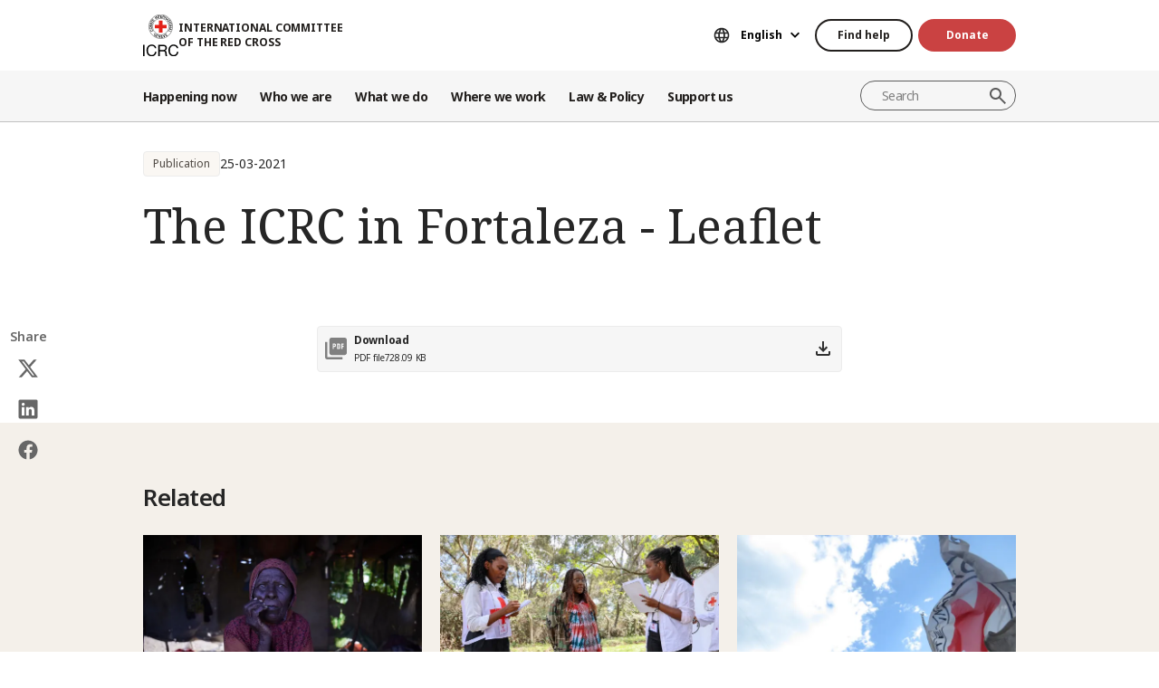

--- FILE ---
content_type: text/html; charset=UTF-8
request_url: https://www.icrc.org/en/document/icrc-fortaleza-leaflet
body_size: 9766
content:
<!DOCTYPE html>
<html lang="en" dir="ltr" prefix="og: https://ogp.me/ns#">
<head>
    <link rel="preconnect" href="https://fonts.gstatic.com/">
  <link rel="preconnect" href="https://fonts.googleapis.com/">
    <link rel="apple-touch-icon" sizes="180x180" href="/themes/custom/icrc_theme/html/images/favicon/apple-icon-180x180.png">
  <link rel="apple-touch-icon" sizes="152x152" href="/themes/custom/icrc_theme/html/images/favicon/apple-icon-152x152.png">
  <link rel="apple-touch-icon" sizes="144x144" href="/themes/custom/icrc_theme/html/images/favicon/apple-icon-144x144.png">
  <link rel="apple-touch-icon" sizes="120x120" href="/themes/custom/icrc_theme/html/images/favicon/apple-icon-120x120.png">
  <link rel="apple-touch-icon" sizes="114x114" href="/themes/custom/icrc_theme/html/images/favicon/apple-icon-114x114.png">
  <link rel="apple-touch-icon" sizes="76x76" href="/themes/custom/icrc_theme/html/images/favicon/apple-icon-76x76.png">
  <link rel="apple-touch-icon" sizes="72x72" href="/themes/custom/icrc_theme/html/images/favicon/apple-icon-72x72.png">
  <link rel="apple-touch-icon" sizes="60x60" href="/themes/custom/icrc_theme/html/images/favicon/apple-icon-60x60.png">
  <link rel="apple-touch-icon" sizes="57x57" href="/themes/custom/icrc_theme/html/images/favicon/apple-icon-57x57.png">
  <link rel="icon" type="image/png" sizes="192x192"  href="/themes/custom/icrc_theme/html/images/favicon/android-icon-192x192.png">
  <link rel="icon" type="image/png" sizes="96x96" href="/themes/custom/icrc_theme/html/images/favicon/favicon-96x96.png">
  <link rel="icon" type="image/png" sizes="32x32" href="/themes/custom/icrc_theme/html/images/favicon/favicon-32x32.png">
  <link rel="icon" type="image/png" sizes="16x16" href="/themes/custom/icrc_theme/html/images/favicon/favicon-16x16.png">
  <link rel="icon" type="image/svg+xml" href="/themes/custom/icrc_theme/html/images/favicon/favicon.svg" >
  <link rel="shortcut icon" href="/themes/custom/icrc_theme/html/images/favicon/favicon.ico" >
  <link rel="manifest" type="application/manifest+json" href="/themes/custom/icrc_theme/html/images/favicon/site.webmanifest" >

  <meta charset="utf-8" />
<script src="https://web.cmp.usercentrics.eu/ui/loader.js" type="text/javascript" data-settings-id="idXnVCIXuWZXbG" id="usercentrics-cmp" async="async" data-language="en"></script>
<script>var _mtm = window._mtm = window._mtm || [];_mtm.push({"mtm.startTime": (new Date().getTime()), "event": "mtm.Start"});var d = document, g = d.createElement("script"), s = d.getElementsByTagName("script")[0];g.type = "text/javascript";g.async = true;g.src="https://analytics.ext.icrc.org/js/container_wmhTexuo.js";s.parentNode.insertBefore(g, s);</script>
<link rel="canonical" href="https://www.icrc.org/en/document/icrc-fortaleza-leaflet" />
<meta property="og:site_name" content="International Committee of the Red Cross" />
<meta property="og:url" content="https://www.icrc.org/en/document/icrc-fortaleza-leaflet" />
<meta property="og:title" content="The ICRC in Fortaleza - Leaflet" />
<meta property="og:updated_time" content="2022-11-01T14:39:20+01:00" />
<meta property="article:published_time" content="2021-03-25T22:01:36+01:00" />
<meta property="article:modified_time" content="2022-11-01T14:39:20+01:00" />
<meta name="twitter:card" content="summary_large_image" />
<meta name="twitter:title" content="The ICRC in Fortaleza - Leaflet" />
<meta name="Generator" content="Drupal 10 (https://www.drupal.org)" />
<meta name="MobileOptimized" content="width" />
<meta name="HandheldFriendly" content="true" />
<meta name="viewport" content="width=device-width, initial-scale=1" />
<link rel="preconnect" href="//web.cmp.usercentrics.eu/ui/loader.js" />
<link rel="preload" href="//web.cmp.usercentrics.eu/ui/loader.js" as="script" />
<link rel="icon" href="/themes/custom/icrc_theme/favicon.ico" type="image/vnd.microsoft.icon" />
<link rel="alternate" hreflang="en" href="https://www.icrc.org/en/document/icrc-fortaleza-leaflet" />
<link rel="alternate" type="application/rss+xml" title="General RSS feed" href="/en/rss/general" />
<link rel="alternate" type="application/rss+xml" title="News | International Committee of the Red Cross" href="/en/rss/news" />

  <title>The ICRC in Fortaleza - Leaflet | International Committee of the Red Cross</title>
  <link rel="stylesheet" media="all" href="/sites/default/files/css/css_RgZWt_m9clscqqjiCpOHc7ksL7bDzWYuoy8tjOQd94Q.css?delta=0&amp;language=en&amp;theme=icrc_theme&amp;include=[base64]" />
<link rel="stylesheet" media="all" href="/sites/default/files/css/css_BsynEkePqbfPYD1_O1qbwY7UScL-FBrdpqu1hvLPseQ.css?delta=1&amp;language=en&amp;theme=icrc_theme&amp;include=[base64]" />
<link rel="stylesheet" media="print" href="/sites/default/files/css/css_aKjmO1lMDxocCr0OH-mUOhkfYCLXuATTD0rlN5QGC_w.css?delta=2&amp;language=en&amp;theme=icrc_theme&amp;include=[base64]" />
<link rel="stylesheet" media="all" href="/sites/default/files/css/css_DiFiKcAOngfduR0JlpxqDF3MqGHs-UOc1NgYc2eGz0s.css?delta=3&amp;language=en&amp;theme=icrc_theme&amp;include=[base64]" />

  <script type="application/json" data-drupal-selector="drupal-settings-json">{"path":{"baseUrl":"\/","pathPrefix":"en\/","currentPath":"node\/88573","currentPathIsAdmin":false,"isFront":false,"currentLanguage":"en","themePath":"themes\/custom\/icrc_theme"},"pluralDelimiter":"\u0003","suppressDeprecationErrors":true,"gtag":{"tagId":"","consentMode":true,"otherIds":[],"events":[],"additionalConfigInfo":[]},"ajaxPageState":{"libraries":"[base64]","theme":"icrc_theme","theme_token":null},"ajaxTrustedUrl":{"form_action_p_pvdeGsVG5zNF_XLGPTvYSKCf43t8qZYSwcfZl2uzM":true,"\/en\/ajax\/nl?ajax_form=1":true},"gtm":{"tagId":null,"settings":{"data_layer":"dataLayer","include_classes":false,"allowlist_classes":"","blocklist_classes":"","include_environment":false,"environment_id":"","environment_token":""},"tagIds":["GTM-FVTRGQ"],"hostnames":{"GTM-FVTRGQ":"www.googletagmanager.com"}},"azure_appinsights":{"instrumentationKey":"8728e773-f50a-4af1-a939-f48c288aa7f7"},"icrcMapbox":{"mapboxToken":"pk.eyJ1IjoiaWNyYyIsImEiOiJjbWU5bTY1Z3EwanhvMmpxdXlpMzYzMTFlIn0.Ufb8cM_rbfpkRL0-Izb3TA"},"ajax":{"edit-submit":{"callback":"::ajaxCallback","wrapper":"icrc-newsletter-footer-form","url":"\/en\/ajax\/nl?ajax_form=1","disable-refocus":true,"event":"mousedown","keypress":true,"prevent":"click","httpMethod":"POST","dialogType":"ajax","submit":{"_triggering_element_name":"op","_triggering_element_value":"Subscribe"}}},"chosen":{"selector":"select:visible:not(.no-chosen)","minimum_single":20,"minimum_multiple":20,"minimum_width":0,"use_relative_width":false,"options":{"disable_search":false,"disable_search_threshold":10,"allow_single_deselect":false,"add_helper_buttons":false,"search_contains":true,"placeholder_text_multiple":"Choose some options","placeholder_text_single":"Choose an option","no_results_text":"No results match","max_shown_results":0,"inherit_select_classes":true}},"hcaptcha":{"src":"https:\/\/hcaptcha.com\/1\/api.js?hl=en\u0026render=explicit\u0026onload=drupalHcaptchaOnload"},"icrc_header":{"ls_urls":{"en":"\/en\/document\/icrc-fortaleza-leaflet","fr":"\/fr","es":"\/es","pt":"\/pt","zh":"\/zh","ar":"\/ar","ru":"\/ru","de":"\/de"}},"user":{"uid":0,"permissionsHash":"d3a1cf1d9394e830210ebc8c0abedfd1733fa9a6127eba1146f737a5b4f369f2"}}</script>
<script src="/sites/default/files/js/js_RG132KrlKeyAWZ9Vqx7TE-a3HqiB_wEHDv-F27BPzyw.js?scope=header&amp;delta=0&amp;language=en&amp;theme=icrc_theme&amp;include=[base64]"></script>
<script src="/modules/contrib/azure_appinsights/dist/js/azai.min.js?v=1.x"></script>
<script src="/modules/contrib/google_tag/js/gtag.js?t8whyf"></script>
<script src="/modules/contrib/google_tag/js/gtm.js?t8whyf"></script>

</head>
<body data-ga-slug="document-icrc-fortaleza-leaflet">
  <noscript><iframe src="https://www.googletagmanager.com/ns.html?id=GTM-FVTRGQ"
                  height="0" width="0" style="display:none;visibility:hidden"></iframe></noscript>

    <div class="dialog-off-canvas-main-canvas" data-off-canvas-main-canvas>
    <div class="wrapper">
  <a class="skipto" href="#mainContent">Skip to main content</a>
  <header class="header header-responsive" id="block-icrc-theme-header">
  <div class="top-header">
    <div class="icrc-container">
      <div class="holder row">
        <div class="l-side col col-sm-4">
          <div class="logo">
                                    <a data-ga-slug="logo" href="/en">
                                                                        <img src="/themes/custom/icrc_theme/html/images/logo/logo.svg" alt="Home">
              <span class="slogan">International Committee of the Red Cross</span>
            
            </a>
                      </div>
        </div>
        <div class="r-side col">
          <div class="language-container desktop">
              <div class="language-select language-picker js-language-picker">
          <form action="" class="language-picker__form">
          <label for="language-picker-select">Choose your language</label><select id="language-picker-select" name="language-picker-select" class="form-select"><option value="en" selected="selected"  lang="en">English</option><option value="fr"  lang="fr">Français</option><option value="es"  lang="es">Español</option><option value="pt"  lang="pt">Português</option><option value="zh"  lang="zh">中文</option><option value="ar"  lang="ar">العربية</option><option value="ru"  lang="ru">Русский</option><option value="de"  lang="de">Deutsch</option></select></form></div>
          </div>
          <div class="btn-container">
            <div class="btn-holder">
              <a href="/en/find-help" class="btn btn-secondary-accent btn-sm">Find help</a>
              <a href="/en/donate" class="btn btn-error btn-sm donate-link">Donate</a>
            </div>
          </div>
          <div class="navbar-expand-lg nav-burger">
            <a class="btn-search navbar-toggler" href="/en/resource-centre/result">
                            <span class="svg-icon">
                                <svg aria-hidden="true">
                                    <use xlink:href="/themes/custom/icrc_theme/html/svg/sprite.min.svg#icon-search"></use>
                                </svg>
                            </span>
            </a>
          </div>
          <nav class="navbar-expand-lg nav-burger" aria-label="Main menu">
            <button class="btn-menu navbar-toggler" type="button" data-bs-toggle="offcanvas" data-bs-target="#main-menu-drop" aria-controls="main-menu-drop">
                            <span class="svg-icon">
                                <svg aria-hidden="true">
                                    <use xlink:href="/themes/custom/icrc_theme/html/svg/sprite.min.svg#icon-burger_menu"></use>
                                </svg>
                            </span>
              MENU
            </button>
          </nav>
        </div>
      </div>
    </div>
  </div>
  <div class="nav-header offcanvas offcanvas-top" tabindex="-1" id="main-menu-drop">
    <div class="icrc-container">
      <div class="navbar navbar-expand-lg">
        <div class="main-nav-container">
          <div class="head">
            <div class="nav-burger">
              <button type="button" class="btn-close-menu navbar-toggler" data-bs-dismiss="offcanvas" aria-label="Close">
                <span class="svg-icon">
                    <svg aria-hidden="true">
                        <use xlink:href="/themes/custom/icrc_theme/html/svg/sprite.min.svg#icon-close"></use>
                    </svg>
                </span>
                Close
              </button>
            </div>
            <div class="close-main-menu">
              <a href="#">Back</a>
            </div>
            <div class="language-container mobile">
              <div class="language-select language-picker js-language-picker">
          <form action="" class="language-picker__form">
          <label for="language-picker-select">Choose your language</label><select id="language-picker-select" name="language-picker-select" class="form-select"><option value="en" selected="selected"  lang="en">English</option><option value="fr"  lang="fr">Français</option><option value="es"  lang="es">Español</option><option value="pt"  lang="pt">Português</option><option value="zh"  lang="zh">中文</option><option value="ar"  lang="ar">العربية</option><option value="ru"  lang="ru">Русский</option><option value="de"  lang="de">Deutsch</option></select></form></div>
            </div>
          </div>
          <div class="offcanvas-body">
            <div class="main-nav-holder">
              <nav class="main-nav-frame" aria-label="Main menu">
                <ul class="main-nav">
  <li>
    <a href="/en/news" data-ga-slug="happening-now" role="button" data-drupal-link-system-path="news">Happening now</a>
        <div class="main-menu">
      <div class="main-menu-container">
        <div class="left-col">
    <div class="text-box">
        <div class="title-mobile">Happening now</div>
        <h2 class="title-drop">
      Discover what’s new
  </h2>
        <p class="text">
      Stay updated with the latest news and ongoing initiatives of the ICRC.
  </p>
        <div class="btn-wrap btn-w-secondary-accent">
                        <a href="/en/news">Latest news</a>
        </div>
    </div>
</div>
<div class="right-col">
                <h3 class="title-box">Featured</h3>
        <ul class="items">
                  <li class="item">
            <div class="card-img">
                <div class="media">
                    
        <img loading="lazy" src="/sites/default/files/styles/mobile_img_rect_01/public/2026-01/Winterization-2.jpg.webp?h=2e111cc1&amp;itok=UDciDUU8" width="320" height="180" alt="Winterization" />



  
                </div>
                <div class="title">
                    
      <a href="/en/article/gaza-severe-winter-conditions-compound-humanitarian-crisis-displaced-palestinians">Gaza: Severe winter conditions compound humanitarian crisis for displaced Pales…</a>
  
                </div>
            </div>
        </li>
              <li class="item">
            <div class="card-img">
                <div class="media">
                    
        <img loading="lazy" src="/sites/default/files/styles/mobile_img_rect_01/public/2025-12/ICRC-humanitarian-outlook-2026-1.jpg.webp?h=096c329e&amp;itok=ia44rDTd" width="320" height="180" alt="Palestinians walk in a street in Jabalia along the rubble of destroyed buildings as the displaced head to the northern areas of the Gaza Strip, on the third day of a ceasefire deal in the war between Israel and Hamas, on January 21, 2025." title="Palestinians walk in a street in Jabalia along the rubble of destroyed buildings as the displaced head to the northern areas of the Gaza Strip, on the third day of a ceasefire deal in the war between Israel and Hamas, on January 21, 2025." />



  
                </div>
                <div class="title">
                    
      <a href="/en/article/humanitarian-outlook-2026">Humanitarian Outlook 2026: A world succumbing to war</a>
  
                </div>
            </div>
        </li>
              <li class="item">
            <div class="card-img">
                <div class="media">
                    
        <img loading="lazy" src="/sites/default/files/styles/mobile_img_rect_01/public/2026-01/IMG_5453.jpg.webp?h=6acbff97&amp;itok=j61EvzoM" width="320" height="180" alt="ICRC staff enjoys a casual talk with an affected person" />



  
                </div>
                <div class="title">
                    
      <a href="/en/article/somalia-rebuilding-life-beyond-emergency">Somalia: Rebuilding life beyond the emergency</a>
  
                </div>
            </div>
        </li>
              </ul>
</div>

        <a class="fake-link" href="#"></a>
      </div>
    </div>
      </li>
  <li>
    <a href="/en/we-are-international-committee-red-cross-icrc" data-ga-slug="who-we-are" role="button" data-drupal-link-system-path="node/300017">Who we are</a>
        <div class="main-menu">
      <div class="main-menu-container">
        <div class="left-col">
    <div class="text-box">
        <div class="title-mobile">Who we are</div>
        <h2 class="title-drop">
      We are the International Committee of the Red Cross
  </h2>
        <p class="text">
      Neutral, impartial, and independent. Discover our values and mission.
  </p>
        <div class="btn-wrap btn-w-secondary-accent">
                        <a href="/en/we-are-international-committee-red-cross-icrc">Discover who we are</a>
        </div>
    </div>
</div>
<div class="right-col">
            <ul class="items">
                    <li class="item">
            <div class="card-text">
                <div class="title">
                    
      <a href="/en/about-international-committee-red-cross-icrc">About us</a>
  
                </div>
                <div class="txt">
                    
      Our rich history, our mandate and mission, and our Fundamental Principles are behind the work we do to protect and save lives.
  
                </div>
            </div>
        </li>
                <li class="item">
            <div class="card-text">
                <div class="title">
                    
      <a href="/en/how-we-are-run">How we are run</a>
  
                </div>
                <div class="txt">
                    
      Our President and leadership, our finances and our accountability ensure the integrity of our humanitarian operations.
  
                </div>
            </div>
        </li>
                <li class="item">
            <div class="card-text">
                <div class="title">
                    
      <a href="/en/international-red-cross-and-red-crescent-movement">International Red Cross &amp; Red Crescent Movement</a>
  
                </div>
                <div class="txt">
                    
      The International Red Cross and Red Crescent Movement is the largest humanitarian network in the world.
  
                </div>
            </div>
        </li>
                </ul>
</div>

        <a class="fake-link" href="#"></a>
      </div>
    </div>
      </li>
  <li>
    <a href="/en/we-help-people-affected-armed-conflict" data-ga-slug="what-we-do" role="button" data-drupal-link-system-path="node/300046">What we do</a>
        <div class="main-menu">
      <div class="main-menu-container">
        <div class="left-col">
    <div class="text-box">
        <div class="title-mobile">What we do</div>
        <h2 class="title-drop">
      Our work to protect people affected by conflict
  </h2>
        <p class="text">
      The ICRC responds quickly and efficiently to help people affected by armed conflict.
  </p>
        <div class="btn-wrap btn-w-secondary-accent">
                        <a href="/en/we-help-people-affected-armed-conflict">All our activities</a>
        </div>
    </div>
</div>
<div class="right-col">
                <h3 class="title-box">In focus</h3>
        <ul class="items">
                  <li class="item">
            <div class="card-img">
                <div class="media">
                    
        <img loading="lazy" src="/sites/default/files/styles/mobile_img_rect_01/public/2024-01/_MG_8720.jpg.webp?h=06ac0d8c&amp;itok=2AZ7XfdH" width="320" height="180" alt="ICRC working with the Myanmar Red Cross Society to support people displaced by violence in Pin Laung and Hsi Hseng, to provide emergency aid. Photographer: Thang Khan Sian Khai" title="ICRC working with the Myanmar Red Cross Society to support people displaced by violence" />



  
                </div>
                <div class="title">
                    
      <a href="/en/what-we-do/protection">Protection: Upholding the rights of people in conflict</a>
  
                </div>
            </div>
        </li>
              <li class="item">
            <div class="card-img">
                <div class="media">
                    
        <img loading="lazy" src="/sites/default/files/styles/mobile_img_rect_01/public/home_carousel_slide/image/2-rfl-gaza_1.jpg.webp?h=f21e257f&amp;itok=JoAn5wzV" width="320" height="180" alt="" />



  
                </div>
                <div class="title">
                    
      <a href="/en/what-we-do/reconnecting-families">Reconnecting families: Preventing separation, searching for the missing, reunit…</a>
  
                </div>
            </div>
        </li>
              <li class="item">
            <div class="card-img">
                <div class="media">
                    
        <img loading="lazy" src="/sites/default/files/styles/mobile_img_rect_01/public/document_new/image/detention_prisoners_icrc_action_0.jpg.webp?h=2992ba0a&amp;itok=TpAQDvTQ" width="320" height="180" alt="" />



  
                </div>
                <div class="title">
                    
      <a href="/en/what-we-do/helping-detainees">Helping detainees: Protecting and assisting people deprived of their liberty</a>
  
                </div>
            </div>
        </li>
              </ul>
</div>

        <a class="fake-link" href="#"></a>
      </div>
    </div>
      </li>
  <li>
    <a href="/en/where-we-work" data-ga-slug="where-we-work" role="button" data-drupal-link-system-path="node/300218">Where we work</a>
        <div class="main-menu">
      <div class="main-menu-container">
        <div class="left-col">
    <div class="text-box">
        <div class="title-mobile">Where we work</div>
        <h2 class="title-drop">
      Explore our global reach
  </h2>
        <p class="text">
      We have offices in over 90 countries around the world, providing assistance and protection to people affected by conflict.
  </p>
        <div class="btn-wrap btn-w-secondary-accent">
                        <a href="/en/where-we-work">ICRC around the world</a>
        </div>
    </div>
</div>
<div class="right-col">
                <h3 class="title-box">Key operations</h3>
        <ul class="items">
                                  <li class="item">
            <div class="card-link">
                <div class="title"><a href="/en/where-we-work/afghanistan">Afghanistan</a></div>
            </div>
        </li>
                                      <li class="item">
            <div class="card-link">
                <div class="title"><a href="/en/where-we-work/democratic-republic-congo">Democratic Republic of the Congo</a></div>
            </div>
        </li>
                                      <li class="item">
            <div class="card-link">
                <div class="title"><a href="/en/where-we-work/ethiopia">Ethiopia</a></div>
            </div>
        </li>
                                      <li class="item">
            <div class="card-link">
                <div class="title"><a href="/en/where-we-work/israel-and-occupied-territories">Israel and the occupied territories</a></div>
            </div>
        </li>
                                      <li class="item">
            <div class="card-link">
                <div class="title"><a href="/en/where-we-work/myanmar">Myanmar</a></div>
            </div>
        </li>
                                      <li class="item">
            <div class="card-link">
                <div class="title"><a href="/en/where-we-work/sudan">Sudan</a></div>
            </div>
        </li>
                                      <li class="item">
            <div class="card-link">
                <div class="title"><a href="/en/where-we-work/syria">Syria</a></div>
            </div>
        </li>
                                      <li class="item">
            <div class="card-link">
                <div class="title"><a href="/en/where-we-work/ukraine">Ukraine</a></div>
            </div>
        </li>
                                      <li class="item">
            <div class="card-link">
                <div class="title"><a href="/en/where-we-work/yemen">Yemen</a></div>
            </div>
        </li>
                      </ul>
</div>

        <a class="fake-link" href="#"></a>
      </div>
    </div>
      </li>
  <li>
    <a href="/en/law-and-policy" data-ga-slug="law-policy" role="button" data-drupal-link-system-path="node/300062">Law &amp; Policy</a>
        <div class="main-menu">
      <div class="main-menu-container">
        <div class="left-col">
    <div class="text-box">
        <div class="title-mobile">Law &amp; Policy</div>
        <h2 class="title-drop">
      Law &amp; Policy
  </h2>
        <p class="text">
      Gain insights into the ICRC&#039;s role in developing and promoting international humanitarian law and policy.
  </p>
        <div class="btn-wrap btn-w-secondary-accent">
                        <a href="/en/law-and-policy">Discover more</a>
        </div>
    </div>
</div>
<div class="right-col">
            <ul class="items">
                    <li class="item">
            <div class="card-text">
                <div class="title">
                    
      <a href="/en/geneva-conventions-and-law">Geneva Conventions and the law</a>
  
                </div>
                <div class="txt">
                    
      Even wars have rules. The Geneva Conventions are at the core of international humanitarian law.
  
                </div>
            </div>
        </li>
                <li class="item">
            <div class="card-text">
                <div class="title">
                    
      <a href="/en/topics-and-debates">Topics, debates and disarmament</a>
  
                </div>
                <div class="txt">
                    
      Weapons and disarmament, protected persons and other contemporary challenges for international humanitarian law.
  
                </div>
            </div>
        </li>
                <li class="item">
            <div class="card-text">
                <div class="title">
                    
      <a href="/en/advisory-service-international-review-and-other-resources">Teaching IHL, research, Advisory Service and other resources</a>
  
                </div>
                <div class="txt">
                    
      We support the teaching, learning and implementation of humanitarian law principles. 
  
                </div>
            </div>
        </li>
                </ul>
</div>

        <a class="fake-link" href="#"></a>
      </div>
    </div>
      </li>
  <li>
    <a href="/en/partner-with-us" data-ga-slug="support-us" role="button" data-drupal-link-system-path="node/300193">Support us</a>
        <div class="main-menu">
      <div class="main-menu-container">
        <div class="support-content">
    <div class="support-top">
        <div class="title-mobile">Support us</div>
        <div class="items">
            <div class="item">
                <div class="text-box">
                    <h2 class="title-drop">
      Partner with us
  </h2>
                    <p class="text">
      We invite organizations, institutions and philanthropists to join us in our mission to alleviate the suffering of those affected by armed conflict.
  </p>
                    <div class="btn-wrap btn-w-secondary-accent">
                                            <a href="/en/partner-with-us">How to partner with us</a>
                    </div>
                </div>
            </div>
            <div class="item">
                <div class="text-box">
                    <h2 class="title-drop">
      Support us
  </h2>
                    <p class="text">
      Find out how you as an individual can contribute to our humanitarian efforts to help people suffering because of armed conflict.
  </p>
                    <div class="btn-wrap btn-w-secondary-accent">
                        
      <a href="/en/how-you-can-support-us">How to support us</a>
  
                    </div>
                </div>
            </div>
        </div>
    </div>
    <div class="support-bottom">
                        <ul class="items">
                      <li class="item">
                <div class="card-support">
                    <div class="media with-gradient">
                        
        <img loading="lazy" src="/sites/default/files/styles/mobile_img_rect_01/public/2024-12/20220510-Ukraine-Hug%20-%20Ed%20Ram%20licensed%20photo.jpg.webp?h=9d48419a&amp;itok=6EeQbFd4" width="320" height="180" alt="Two women hugging each other" />



  
                    </div>
                    <div class="text">
                        <div class="title">
                            
      <a href="/en/donate/ukraine">Ukraine: Give your help</a>
  
                        </div>
                    </div>
                </div>
            </li>
                      <li class="item">
                <div class="card-support">
                    <div class="media with-gradient">
                        
        <img loading="lazy" src="/sites/default/files/styles/mobile_img_rect_01/public/2025-10/Gaza-ceasefire-release-hostages-2025.JPG.webp?h=96be51b2&amp;itok=itt9K06t" width="320" height="180" alt="Gaza ceasefire release hostages October 2025" title="Gaza ceasefire release hostages October 2025" />



  
                    </div>
                    <div class="text">
                        <div class="title">
                            
      <a href="/en/donate/israelgaza">Israel-Gaza : Give your help</a>
  
                        </div>
                    </div>
                </div>
            </li>
                      <li class="item">
                <div class="card-support">
                    <div class="media with-gradient">
                        
        <img loading="lazy" src="/sites/default/files/styles/mobile_img_rect_01/public/2024-06/icrc_drc_1_1.jpg.webp?h=0ca1a000&amp;itok=cLMATx1f" width="320" height="180" alt="drc" />



  
                    </div>
                    <div class="text">
                        <div class="title">
                            
      <a href="/en/donate/congo-emergency">DR Congo: Give your help</a>
  
                        </div>
                    </div>
                </div>
            </li>
                  </ul>
    </div>
</div>

        <a class="fake-link" href="#"></a>
      </div>
    </div>
      </li>
</ul>

              </nav>
            </div>
            <div class="secondary-nav-holder">
                <ul class="direct-access-menu secondary-nav">
  <li>
    <a href="/en/find-help" data-drupal-link-system-path="node/300219">Find help</a>
  </li>
  <li>
    <a href="/en/donate" title="Donate" data-drupal-link-system-path="node/16881">Donate</a>
  </li>
  <li>
    <a href="/en/event" data-drupal-link-system-path="event">Events</a>
  </li>
  <li>
    <a href="/en/contact" data-drupal-link-system-path="node/300224">Contact us</a>
  </li>
  <li>
    <a href="https://icrc.integrityplatform.org/">Report an incident of misconduct</a>
  </li>
  <li>
    <a href="/en/join-icrc-and-help-protect-lives-and-dignity" data-drupal-link-system-path="node/300213">Work with us</a>
  </li>
  <li>
    <a href="/en/frequently-asked-questions" data-drupal-link-system-path="node/300215">FAQ</a>
  </li>
</ul>

                            <div class="btn-wrap btn-w-secondary-accent">
                <a href="/en/icrc-websites">ICRC Websites</a>
              </div>
                          </div>
          </div>
        </div>
      </div>
      <div class="header-search-container">
        <div class="header-search">
          <form role="search" method="get" action="/en/resource-centre/result">
            <input class="form-control" name="t" type="search" placeholder="Search" aria-label="Search">
            <button class="btn-search" type="submit">Search</button>
          </form>
        </div>
      </div>
    </div>
  </div>
  <div class="btn-outside-holder">
    <div class="icrc-container">
      <div class="btn-container-outside"></div>
    </div>
  </div>
  <div class="header-top-search-holder">
    <div class="icrc-container">
      <div class="header-top-search-container"></div>
    </div>
  </div>
</header>


  <div id="block-icrc-theme-tabs">
  
    
      
  </div>
<div data-drupal-messages-fallback class="hidden"></div>


  
  <main tabindex="-1" id="mainContent">
    <div class="publication main">
        <div class="layout layout--onecol">
    <div  class="layout__region layout__region--content">
            <div class="article-head">
    <div class="icrc-container">
        <div class="head-info">
            <div class="tags-bar">
                                                    <div class="tag-component">
                        Publication
                    </div>
                                                                    <div class="date">
      <time datetime="2021-03-25T22:00:00+01:00">25-03-2021</time>

  </div>
                            </div>
                                </div>
        <div class="title">
            <h1>The ICRC in Fortaleza - Leaflet</h1>
        </div>
                                                            </div>
                </div>
<aside class="share-widget" aria-labelledby="Share">
    <div class="icrc-container">
        <div class="frame">
            <h3 id="Share" class="label">Share</h3>
            <ul class="share-list"><li><a href="https://twitter.com/intent/tweet?url=https%3A//www.icrc.org/en/document/icrc-fortaleza-leaflet&amp;text=The%20ICRC%20in%20Fortaleza%20-%20Leaflet" title="Share on X" target="_blank" class="icon-x">Share on X</a></li><li><a href="https://www.linkedin.com/shareArticle?url=https%3A//www.icrc.org/en/document/icrc-fortaleza-leaflet&amp;title=The%20ICRC%20in%20Fortaleza%20-%20Leaflet" title="Share on LinkedIn" target="_blank" class="icon-linkedin">Share on LinkedIn</a></li><li><a href="https://www.facebook.com/sharer/sharer.php?u=https%3A//www.icrc.org/en/document/icrc-fortaleza-leaflet&amp;title=The%20ICRC%20in%20Fortaleza%20-%20Leaflet" title="Share on Facebook" target="_blank" class="icon-facebook">Share on Facebook</a></li></ul>
        </div>
    </div>
</aside>


  
      <div id="file1736098" class="file-module module">
    <div class="icrc-container">
                        <div class="holder">
            
      
      <div class="file file--mime-application-pdf file--application-pdf">
        <div class="icon">
        <div class="svg-icon">
            <svg aria-hidden="true">
                <use xlink:href="/themes/custom/icrc_theme/html/svg/sprite.min.svg#icon-pdf"></use>
            </svg>
        </div>
    </div>
        <div class="content">
        <div class="name">Download</div>
        <div class="attribute">
            <div class="format">PDF file</div>
            <div class="size">728.09 KB</div>
        </div>
    </div>
    <div class="link">
        <a href="/sites/default/files/document/file_list/cicv_fortaleza_eng_pdf.pdf" target="_blank" rel="nofollow noopener noreferrer">
            <div class="svg-icon">
                <svg aria-hidden="true">
                    <use xlink:href="/themes/custom/icrc_theme/html/svg/sprite.min.svg#icon-download"></use>
                </svg>
            </div>
        </a>
    </div>
</div>

  
  
        </div>
    </div>
</div>


  
      
  <div class="views-element-container">
  
    
      <div><div class="js-view-dom-id-9f7b41da3cd8b88278012efaa1900418c311b69fe0aa35da27cc9a5385778666">
  
  
  

  
  
  

  <div class="related-articles">
  <div class="icrc-container">
    <div class="title-module no-square">
      <h2>Related</h2>
    </div>
    <div class="simple-slider-holder">
        <div class="row js-simple-slider">
                    <div class="col">
            <div class="frame"><article>
  <div>
    <div class="media">
    
      
          <picture>
                  <source srcset="/sites/default/files/styles/desktop_rect_1/public/2026-01/IMG_1681--1-.jpg.webp?h=3835f908&amp;itok=q5jgO16A 1x" media="all and (min-width: 992px)" type="image/webp" width="636" height="365"/>
              <source srcset="/sites/default/files/styles/tablet_rect_1/public/2026-01/IMG_1681--1-.jpg.webp?h=3835f908&amp;itok=w_WQguqa 1x" media="all and (min-width: 576px)" type="image/webp" width="480" height="300"/>
              <source srcset="/sites/default/files/styles/mobile_square_1/public/2026-01/IMG_1681--1-.jpg.webp?h=3835f908&amp;itok=SQuEfPT5 1x" media="all and (max-width: 576px)" type="image/webp" width="320" height="320"/>
                  <img loading="lazy" width="636" height="365" src="/sites/default/files/styles/desktop_rect_1/public/2026-01/IMG_1681--1-.jpg.webp?h=3835f908&amp;itok=q5jgO16A" alt="Sudci Ismail " />

  </picture>


  
  
    </div>
    <div class="tags-bar">
      <div class="tag-component">News release</div>
      <div class="date">
      <time datetime="2026-01-22T06:49:49+01:00">22-01-2026</time>

  </div>
    </div>
    
        <div class="title">
      <h3>
        <a href="/en/news-release/somalia-one-year-families-reeling-conflict-puntland" rel="bookmark">Somalia: One year on, families reeling from conflict in Puntland</a>
      </h3>
    </div>
        
  </div>
</article>
</div>
          </div>
                    <div class="col">
            <div class="frame"><article>
  <div>
    <div class="media">
    
      
          <picture>
                  <source srcset="/sites/default/files/styles/desktop_rect_1/public/2026-01/1001121782.jpg.webp?h=66c4b4f4&amp;itok=9R9wjSJc 1x" media="all and (min-width: 992px)" type="image/webp" width="636" height="365"/>
              <source srcset="/sites/default/files/styles/tablet_rect_1/public/2026-01/1001121782.jpg.webp?h=66c4b4f4&amp;itok=QiBBpBFo 1x" media="all and (min-width: 576px)" type="image/webp" width="480" height="300"/>
              <source srcset="/sites/default/files/styles/mobile_square_1/public/2026-01/1001121782.jpg.webp?h=66c4b4f4&amp;itok=88J-N8U7 1x" media="all and (max-width: 576px)" type="image/webp" width="320" height="320"/>
                  <img loading="lazy" width="636" height="365" src="/sites/default/files/styles/desktop_rect_1/public/2026-01/1001121782.jpg.webp?h=66c4b4f4&amp;itok=9R9wjSJc" alt="students of Uganda Christian University (UCU) " />

  </picture>


  
  
    </div>
    <div class="tags-bar">
      <div class="tag-component">Article</div>
      <div class="date">
      <time datetime="2026-01-21T14:17:07+01:00" title="Wednesday, January 21, 2026 - 14:17">21-01-2026</time>

  </div>
    </div>
    
        <div class="title">
      <h3>
        <a href="/en/article/more-competition-journey-ugandas-ihl-moot-court-winners" rel="bookmark">More Than a Competition: The Journey of Uganda’s IHL Moot Court Winners</a>
      </h3>
    </div>
        
  </div>
</article>
</div>
          </div>
                    <div class="col">
            <div class="frame"><article>
  <div>
    <div class="media">
    
      
          <picture>
                  <source srcset="/sites/default/files/styles/desktop_rect_1/public/2025-12/Emblem-III_Press-release-1.jpg.webp?h=afdc3185&amp;itok=gVnt3X8Y 1x" media="all and (min-width: 992px)" type="image/webp" width="636" height="365"/>
              <source srcset="/sites/default/files/styles/tablet_rect_1/public/2025-12/Emblem-III_Press-release-1.jpg.webp?h=afdc3185&amp;itok=fdR6xIe- 1x" media="all and (min-width: 576px)" type="image/webp" width="480" height="300"/>
              <source srcset="/sites/default/files/styles/mobile_square_1/public/2025-12/Emblem-III_Press-release-1.jpg.webp?h=afdc3185&amp;itok=VPnyjNI8 1x" media="all and (max-width: 576px)" type="image/webp" width="320" height="320"/>
                  <img loading="lazy" width="636" height="365" src="/sites/default/files/styles/desktop_rect_1/public/2025-12/Emblem-III_Press-release-1.jpg.webp?h=afdc3185&amp;itok=gVnt3X8Y" alt="UNGA80" />

  </picture>


  
  
    </div>
    <div class="tags-bar">
      <div class="tag-component">News release</div>
      <div class="date">
      <time datetime="2026-01-21T12:41:51+01:00">21-01-2026</time>

  </div>
    </div>
    
        <div class="title">
      <h3>
        <a href="/en/news-release/syria-icrc-concerned-over-worsening-humanitarian-situation-0" rel="bookmark">Syria: ICRC concerned over worsening humanitarian situation</a>
      </h3>
    </div>
        
  </div>
</article>
</div>
          </div>
                  </div>
      <div class="items-bar">
        <div class="nav-slider">
          <span class="counter" role="status" aria-live="polite" aria-atomic="true">
              <span class="visually-hidden"></span>
              <span class="visually-visible" aria-hidden="true"></span>
          </span>
        </div>
                  <div class="btn-wrap btn-w-secondary-accent">
            <a href="/en/resource-centre/result?f%5B0%5D=type%3Apublication&amp;sorting=rel_DESC" rel="nofollow">More</a>
          </div>
              </div>
    </div>
  </div>
</div>

    

  
  

  
  
</div>
</div>

  </div>

    </div>
  </div>




    </div>
  </main>
  <footer class="footer" id="block-icrc-theme-footer">
  <div class="icrc-container">
    <div class="footer-top">
                  <div class="icrc-info-box">
        <p class="title">Topic-dedicated ICRC websites</p>
        <p>Explore our blogs, apps, reviews and other resources dedicated to humanitarian impact, insight, law and policy.</p>
        <a href="/en/icrc-websites" class="btn btn-secondary-light">ICRC Websites</a>
      </div>
            <nav class="direct-access-box" aria-labelledby="directAccessMenuTitle">
        <p class="title" id="directAccessMenuTitle">Direct access</p>
        <div class="footer-list">
            <ul class="direct-access-menu secondary-nav">
  <li>
    <a href="/en/find-help" data-drupal-link-system-path="node/300219">Find help</a>
  </li>
  <li>
    <a href="/en/donate" title="Donate" data-drupal-link-system-path="node/16881">Donate</a>
  </li>
  <li>
    <a href="/en/event" data-drupal-link-system-path="event">Events</a>
  </li>
  <li>
    <a href="/en/contact" data-drupal-link-system-path="node/300224">Contact us</a>
  </li>
  <li>
    <a href="https://icrc.integrityplatform.org/">Report an incident of misconduct</a>
  </li>
  <li>
    <a href="/en/join-icrc-and-help-protect-lives-and-dignity" data-drupal-link-system-path="node/300213">Work with us</a>
  </li>
  <li>
    <a href="/en/frequently-asked-questions" data-drupal-link-system-path="node/300215">FAQ</a>
  </li>
</ul>

        </div>
      </nav>
                  <div class="newsletter-box">
        <p class="title">Newsletter</p>
        <div class="form-newsletter">
          <form class="icrc-newsletter-footer-form" data-drupal-selector="icrc-newsletter-footer-form" action="/en/document/icrc-fortaleza-leaflet" method="post" id="icrc-newsletter-footer-form" accept-charset="UTF-8">
  <div class="description note-required">Fields marked with * are required</div>
<div class="captcha_wrapper" tabindex="-1">
    

             <div  data-drupal-selector="edit-captcha" class="captcha captcha-type-challenge--hcaptcha">
          <div class="captcha__element">
            <input data-drupal-selector="edit-captcha-sid" type="hidden" name="captcha_sid" value="138324199" />
<input data-drupal-selector="edit-captcha-token" type="hidden" name="captcha_token" value="IR-1wDzEvCgYQGf4ciQZwi4sXnbx8lGPEiGdSQRgjwE" />
<input data-drupal-selector="edit-captcha-response" type="hidden" name="captcha_response" value="hCaptcha no captcha" />
<div class="h-captcha" data-sitekey="b45ca7dd-de5b-4e1f-8d1f-02074c5dfeff" data-size="invisible"></div><input data-drupal-selector="edit-captcha-cacheable" type="hidden" name="captcha_cacheable" value="1" />

          </div>
                 </div>
      
    <div id="edit-error-placeholder" class="js-form-item form-item form-type-item js-form-type-item form-item-error-placeholder js-form-item-error-placeholder form-no-label">
        
        </div>

</div>
<div class="newsletter-item">
    <div class="js-form-item form-item form-type-select js-form-type-select form-item-topic js-form-item-topic">
      <label for="edit-topic" class="js-form-required">Select a type <span class="required">*</span></label>
        <select data-drupal-selector="edit-topic" id="edit-topic" name="topic" class="form-select required" required="required" aria-required="true"><option value="GLOBAL-NEWSLETTER" selected="selected">News & Updates</option><option value="LP-NEWSLETTER">Law & Policy newsletter</option><option value="HR-NEWSLETTER">Career newsletter</option></select>
        </div>

</div>
<div class="address-item">
    <label for="edit-email">Email address <span class="required">*</span></label>
    <div class="wrap-input">
        <div class="js-form-item form-item form-type-email js-form-type-email form-item-email js-form-item-email form-no-label">
        <input class="form-control form-email required" placeholder="Your email address" autocomplete="email" data-drupal-selector="edit-email" type="email" id="edit-email" name="email" value="" size="60" maxlength="254" required="required" aria-required="true" />

        </div>

        <button class="btn-submit button js-form-submit form-submit" aria-label="Subscribe" data-drupal-selector="edit-submit" data-disable-refocus="true" type="submit" id="edit-submit" name="op" value="Subscribe">
    <span class="svg-icon">
      <svg aria-hidden="true">
          <use xlink:href="/themes/custom/icrc_theme/html/svg/sprite.min.svg#icon-arrow_forward"></use>
      </svg>
    </span>
</button>

    </div>
        <div class="description">
        To learn how we process your data, visit our <a href="/en/privacy-policy-0" target="_blank">Privacy Notice</a>.
    </div>
    </div>
<input autocomplete="off" data-drupal-selector="form-tp52uflcsqv1ljjohjdad2e2ytfbg534xugmez5wwzq" type="hidden" name="form_build_id" value="form-tP52uFlCSQv1lJjOhJdAd2e2YtFbg534XUGmEZ5WwzQ" />


<input data-drupal-selector="edit-icrc-newsletter-footer-form" type="hidden" name="form_id" value="icrc_newsletter_footer_form" />

</form>

        </div>
      </div>
                  <div class="social-box">
        <ul class="social_en-menu social-list">
          <li>
            <a href="https://www.instagram.com/ICRC/"
         data-ga-slug="instagram"
         target="_blank"
         rel="noopener noreferrer"
         title="Instagram">
        <span class="svg-icon">
          <svg aria-hidden="true">
              <use xlink:href="/themes/custom/icrc_theme/html/svg/sprite.min.svg#icon-instagram"></use>
          </svg>
      </span>
      </a>
    </li>
              <li>
            <a href="https://www.facebook.com/icrc"
         data-ga-slug="facebook"
         target="_blank"
         rel="noopener noreferrer"
         title="Facebook">
        <span class="svg-icon">
          <svg aria-hidden="true">
              <use xlink:href="/themes/custom/icrc_theme/html/svg/sprite.min.svg#icon-facebook"></use>
          </svg>
      </span>
      </a>
    </li>
              <li>
            <a href="https://twitter.com/icrc"
         data-ga-slug="x"
         target="_blank"
         rel="noopener noreferrer"
         title="X">
        <span class="svg-icon">
          <svg aria-hidden="true">
              <use xlink:href="/themes/custom/icrc_theme/html/svg/sprite.min.svg#icon-x"></use>
          </svg>
      </span>
      </a>
    </li>
              <li>
            <a href="https://www.youtube.com/icrcfilms"
         data-ga-slug="youtube"
         target="_blank"
         rel="noopener noreferrer"
         title="Youtube">
        <span class="svg-icon">
          <svg aria-hidden="true">
              <use xlink:href="/themes/custom/icrc_theme/html/svg/sprite.min.svg#icon-youtube"></use>
          </svg>
      </span>
      </a>
    </li>
              <li>
            <a href="https://www.tiktok.com/@icrc"
         data-ga-slug="tiktok"
         target="_blank"
         rel="noopener noreferrer"
         title="Tiktok">
        <span class="svg-icon">
          <svg aria-hidden="true">
              <use xlink:href="/themes/custom/icrc_theme/html/svg/sprite.min.svg#icon-tiktok"></use>
          </svg>
      </span>
      </a>
    </li>
              <li>
            <a href="https://www.linkedin.com/company/icrc"
         data-ga-slug="linkedin"
         target="_blank"
         rel="noopener noreferrer"
         title="linkedin">
        <span class="svg-icon">
          <svg aria-hidden="true">
              <use xlink:href="/themes/custom/icrc_theme/html/svg/sprite.min.svg#icon-linkedin"></use>
          </svg>
      </span>
      </a>
    </li>
      </ul>

      </div>
          </div>
    <div class="footer-bottom">
        <ul class="footer-menu footer-secondary-nav">
  <li>
    <a href="/en/accessibility" data-drupal-link-system-path="node/300205">Accessibility</a>
  </li>
  <li>
    <a href="/en/copyright-and-terms-use" data-drupal-link-system-path="node/300206">Copyright</a>
  </li>
  <li>
    <a href="/en/privacy-policy" data-drupal-link-system-path="node/300207">Privacy policy</a>
  </li>
  <li>
    <a href="/en/about-donations-and-tax-deduction" data-drupal-link-system-path="node/300220">Tax deduction</a>
  </li>
  <li>
    <a href="#privacy-settings" id="privacy-settings" title="Privacy Settings">Privacy Settings</a>
  </li>
  <li>
    <a href="/en/community-guidelines" title="Community guidelines" data-drupal-link-system-path="node/301479">Community guidelines</a>
  </li>
</ul>

                  <p class="copy"><a href="/en/copyright-and-terms-use">Terms and conditions</a> - ICRC &#169;2026 - All right reserved</p>
    </div>
  </div>
</footer>


  
</div>

  </div>

  
  <script src="/sites/default/files/js/js_-cstUqAdm9AQNuXWXQmBBjB4yhIvaTeZybL3DI0RxKA.js?scope=footer&amp;delta=0&amp;language=en&amp;theme=icrc_theme&amp;include=[base64]"></script>
<script src="/themes/custom/icrc_theme/html/js/dj.js?t8whyf" defer></script>
<script src="/themes/custom/icrc_theme/html/js/init.js?t8whyf" defer></script>
<script src="/themes/custom/icrc_theme/html/js/svgxuse.js?t8whyf" defer></script>
<script src="/themes/custom/icrc_theme/html/js/main-bundle.js?t8whyf" defer></script>
<script src="/sites/default/files/js/js_PFp69aQsW3dIYH9-z4rpOEPgzmWJ3wp65lY9GoCiwz4.js?scope=footer&amp;delta=5&amp;language=en&amp;theme=icrc_theme&amp;include=[base64]"></script>
<script src="/modules/custom/icrc_gtm/js/gtm-newsletter.js?t8whyf" defer></script>
<script src="/themes/custom/icrc_theme/html/src/js/behaviors/contact-form-tracking.js?t8whyf" defer></script>

</body>
</html>


--- FILE ---
content_type: text/css
request_url: https://www.icrc.org/sites/default/files/css/css_DiFiKcAOngfduR0JlpxqDF3MqGHs-UOc1NgYc2eGz0s.css?delta=3&language=en&theme=icrc_theme&include=eJxdj9EOwjAIRX-otp-0MEpWDC0NtOr-XuNcNL4Qzrk8cBH6wAJpBaeARZ1ayjY7SDzoIxfhNR1rRPeAanQewhUegdFwGYUqpU10Bbn42IXb9psYCQzKF7DBKORBYNc5lsyOeiPbkzZClVC5sRq0jRaHKumPI-SXCR0MNoNe_Hzla-Jsfa7CXigH331QPUremO6e3jNWzVPoCUCXZUU
body_size: 1020
content:
/* @license GPL-2.0-or-later https://www.drupal.org/licensing/faq */
.related-articles{background:var(--icrc-beige-100);padding:40px 0;margin-bottom:56px;overflow:hidden}.related-articles:last-child{margin-bottom:0}@media screen and (max-width:575px){html[dir=ltr] .related-articles .simple-slider-holder .js-simple-slider{padding-right:33.33%}html[dir=rtl] .related-articles .simple-slider-holder .js-simple-slider{padding-left:33.33%}.related-articles .simple-slider-holder .js-simple-slider.slides-1{padding:0}}.related-articles .simple-slider-holder .slick-list{overflow:visible}.related-articles .frame .card-img,.related-articles .frame .media{position:static!important}.related-articles .frame .card-img a::before,.related-articles .frame .media a::before{content:initial}.related-articles .frame a:before{content:"";position:absolute;top:0;left:0;width:100%;height:100%;z-index:1}.related-articles .frame a:hover:before{background-color:rgba(0,0,0,.04)!important}.related-articles .frame:hover img{filter:brightness(.9)}.related-articles .frame{height:100%;position:relative}.related-articles .media{margin-bottom:14px;background:url(/themes/custom/icrc_theme/html/images/img-plaseholder.png) 0 0/cover no-repeat}.related-articles .media img{width:100%}.related-articles .tags-bar{padding-bottom:12px}.related-articles .tag-component{background:var(--icrc-color-white)}.related-articles .date{font:400 12px/18px "Noto Sans",Arial,Helvetica,sans-serif}html[dir=rtl] .related-articles .date{font-family:"IBM Plex Sans Arabic",sans-serif;letter-spacing:0}html[lang=zh] .related-articles .date{font-family:"Noto Sans SC",sans-serif;letter-spacing:0}.related-articles .title h3{font:500 18px/26px "Noto Serif","Times New Roman",Times,serif}html[dir=rtl] .related-articles .title h3{font-family:"IBM Plex Sans Arabic",sans-serif;letter-spacing:0}html[lang=zh] .related-articles .title h3{font-family:"Noto Sans SC",sans-serif;letter-spacing:0}.related-articles .title h3 a:before{position:absolute;left:0;top:0;width:100%;height:100%;content:"";background:0 0;cursor:pointer}.related-articles .items-bar{display:flex;justify-content:space-between;flex-direction:column;padding-top:6px}@media screen and (min-width:576px){.related-articles .simple-slider-holder .slick-slide{max-width:50%}.related-articles .media{margin-bottom:12px}.related-articles .title h3{font:500 24px/32px "Noto Serif","Times New Roman",Times,serif}html[dir=rtl] .related-articles .title h3{font-family:"IBM Plex Sans Arabic",sans-serif;letter-spacing:0}html[lang=zh] .related-articles .title h3{font-family:"Noto Sans SC",sans-serif;letter-spacing:0}.related-articles .items-bar{flex-direction:row}}.related-articles .items-bar .nav-slider{color:var(--icrc-color-white);display:flex;justify-content:space-between;padding-bottom:4px;color:var(--icrc-sand-900)}@media screen and (min-width:576px){.related-articles .items-bar .nav-slider{justify-content:flex-start;padding:0}.related-articles .items-bar{padding-top:32px}}.related-articles .items-bar .nav-slider .slick-btn{padding:15px;cursor:pointer;position:relative;border:none;background:0 0;color:var(--icrc-red-700)}.related-articles .items-bar .nav-slider .slick-btn:before{content:"";display:block;width:24px;height:24px;background-color:currentColor;-webkit-mask-size:contain;mask-size:contain;-webkit-mask-repeat:no-repeat;mask-repeat:no-repeat;-webkit-mask-position:center;mask-position:center}html[dir=rtl] .related-articles .items-bar .nav-slider .slick-btn:before{transform:rotate(180deg)}.related-articles .items-bar .nav-slider .slick-btn:active,.related-articles .items-bar .nav-slider .slick-btn:hover{color:var(--icrc-color-black)}.related-articles .items-bar .nav-slider .slick-btn.slick-disabled{pointer-events:none;opacity:.5}.related-articles .items-bar .nav-slider .slick-btn.slick-prev:before{-webkit-mask-image:url(/themes/custom/icrc_theme/html/svg/spritesrc/icon-arrow_left_alt.svg);mask-image:url(/themes/custom/icrc_theme/html/svg/spritesrc/icon-arrow_left_alt.svg)}.related-articles .items-bar .nav-slider .slick-btn.slick-next:before{-webkit-mask-image:url(/themes/custom/icrc_theme/html/svg/spritesrc/icon-arrow_right_alt.svg);mask-image:url(/themes/custom/icrc_theme/html/svg/spritesrc/icon-arrow_right_alt.svg)}.related-articles .items-bar .nav-slider .slick-btn .svg-icon{width:24px;height:24px}html[dir=rtl] .related-articles .items-bar .nav-slider .slick-btn .svg-icon{transform:rotate(180deg)}.related-articles .items-bar .nav-slider .counter{padding:15px 12px;display:flex;align-items:center}@media screen and (min-width:577px){.related-articles .items-bar .nav-slider .counter{display:none}}.related-articles .items-bar .nav-slider .counter:first-child:last-child{display:none}.related-articles .items-bar .btn,.related-articles .items-bar .btn-wrap{letter-spacing:.7px;margin-left:auto}.related-articles .items-bar .btn a,.related-articles .items-bar .btn-wrap a{padding:16px 23px;width:100%}html[dir=rtl] .related-articles .items-bar .btn,html[dir=rtl] .related-articles .items-bar .btn-wrap{margin:0 auto 0 0}.related-articles .items-bar .btn{padding:16px 23px}.related-articles .items-bar .btn-wrap a{min-width:100%}@media screen and (max-width:575px){.related-articles .items-bar .btn,.related-articles .items-bar .btn-wrap,html[dir=rtl] .related-articles .items-bar .btn,html[dir=rtl] .related-articles .items-bar .btn-wrap{margin:0}.related-articles .items-bar .btn-wrap a{margin-top:16px}}@media screen and (min-width:576px){.related-articles .items-bar .btn-wrap a{min-width:320px}}@media screen and (min-width:992px){.related-articles .simple-slider-holder .slick-slide{max-width:33.3333%}.related-articles .media{margin-bottom:20px}.related-articles .title h3{font:500 22px/32px "Noto Serif","Times New Roman",Times,serif}html[dir=rtl] .related-articles .title h3{font-family:"IBM Plex Sans Arabic",sans-serif;letter-spacing:0}html[lang=zh] .related-articles .title h3{font-family:"Noto Sans SC",sans-serif;letter-spacing:0}.related-articles .items-bar .btn-wrap a{min-width:300px}}


--- FILE ---
content_type: application/javascript
request_url: https://www.icrc.org/modules/contrib/azure_appinsights/dist/js/azai.min.js?v=1.x
body_size: -2
content:
"use strict";!function(i,t){var s=t.azure_appinsights;new Microsoft.ApplicationInsights.ApplicationInsights({config:s}).loadAppInsights().trackPageView()}(jQuery,drupalSettings);